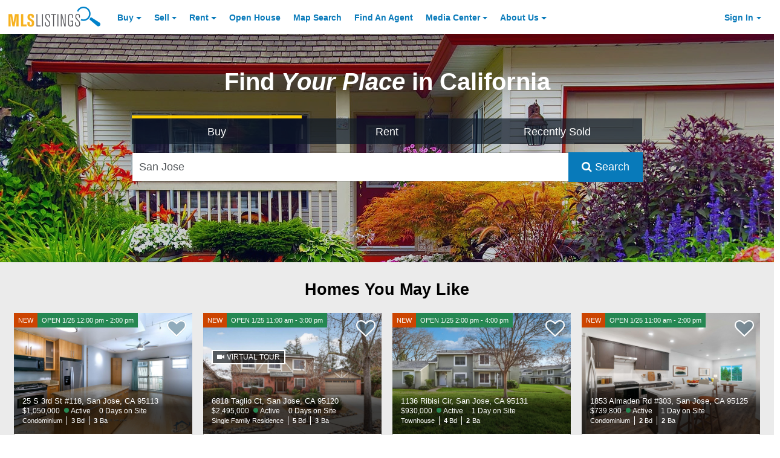

--- FILE ---
content_type: application/javascript; charset=utf-8
request_url: https://fundingchoicesmessages.google.com/f/AGSKWxV1bSVndqalHhnHX-7XIliz0nsQaCFEzsmlVycAvi-0Dh2m8SNzW3R6cYa-Ueq4D8zSjc-eMcYt3IW1Tysh6zc1TqUo4yLAJlKlIAaHk8Yw8rFvGCckFkXY4ka-LrkACu2H2mmOdK0iCNFCwXC9Hxozo-OtCF74JA7rl5iitHSGnVKYL7fQIjsPVmsI/_/aduxads./prehead/ads_/RefSplDicAdsTopL._generic_ad./randomads.
body_size: -1289
content:
window['f059e26f-97fc-428c-8cf7-58228ce83939'] = true;